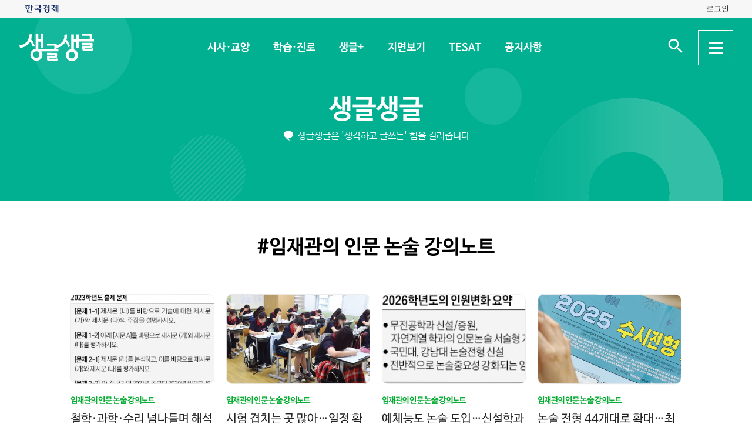

--- FILE ---
content_type: text/html; charset=UTF-8
request_url: https://sgsg.hankyung.com/tag/20201120153337091?page=2
body_size: 53103
content:
<!DOCTYPE html>
<html lang="ko">
    <head>
        <meta charset="UTF-8">
        <title>#임재관의 인문 논술 강의노트 | 생글생글</title>
        <meta name="viewport" content="width=device-width, initial-scale=1, maximum-scale=1">
        <meta http-equiv="X-UA-Compatible" content="IE=edge,chrome=1">
        <meta name="title" content="#임재관의 인문 논술 강의노트 | 생글생글">
        <meta name="description" content="중고등학생을 위한 경제, 논술신문 생글생글">
        <meta name="author" content="생글생글">
        <meta property="og:title" id="meta_og_title" content="#임재관의 인문 논술 강의노트 | 생글생글">
        <meta property="og:url" content="https://sgsg.hankyung.com/">
        <meta property="og:type" content="website">
        <meta property="og:image" id="meta_og_image" content="https://hkstatic.hankyung.com/img/sgsg/og-img-sgsg.jpg?v=1">
        <meta property="og:description" id="meta_og_description" content="중고등학생을 위한 경제, 논술신문 생글생글">
        <meta name="twitter:card" content="summary_large_image">
        <meta name="twitter:image" id="meta_twitter_image" content="https://hkstatic.hankyung.com/img/sgsg/og-img-sgsg.jpg?v=1">
    
        <link rel="shortcut icon" href="https://www.hankyung.com/favicon.ico">
        <link rel="stylesheet" href="https://hkstatic.hankyung.com/plugin/slick/slick.custom.css?v=202601161800">
        <link rel="stylesheet" href="https://hkstatic.hankyung.com/css/rel/sgsg/common-v2.css?v=202601161800">
    
        <script src="https://hkstatic.hankyung.com/plugin/jquery-1.12.4.min.js?v=202601161800"></script>
        <script src="https://hkstatic.hankyung.com/plugin/jquery.cookie.js?v=202601161800"></script>
        <script src="https://hkstatic.hankyung.com/plugin/slick/slick.min.js?v=202601161800"></script>
        
		<script type="text/javascript" src="https://hkstatic.hankyung.com/plugin/domain-replace/common.js?v=202601161800"></script>
		
        <script>
            var isMobile = "";
            var isMain = false;
            var depth1 = "tag";
            var depth2 = "";
            var lnbTitle = "";
        </script>
        
        <script src="/js/hk_common.js?v=202601161800"></script>
        <script src="/js/common.js?v=202601161800"></script>
		
		<script src="/js/salesforce.js?v=202601161800" async></script>
        		
        <!-- Google Tag Manager -->
<script>(function(w,d,s,l,i){w[l]=w[l]||[];w[l].push({'gtm.start':
new Date().getTime(),event:'gtm.js'});var f=d.getElementsByTagName(s)[0],
j=d.createElement(s),dl=l!='dataLayer'?'&l='+l:'';j.async=true;j.src=
'https://www.googletagmanager.com/gtm.js?id='+i+dl;f.parentNode.insertBefore(j,f);
})(window,document,'script','dataLayer','GTM-N3S38B8');</script>
<!-- End Google Tag Manager -->
        <!--[if lt IE 9]>
            <script src="https://hkstatic.hankyung.com/plugin/html5.js?v=202601161800"></script>
            <script src="https://hkstatic.hankyung.com/plugin/respond.min.js?v=202601161800"></script>
        <![endif]-->
    </head>
<body>

    <div id="wrap" class="sub ">
        <div class="skip-navi">
            <a href="#contents">본문 바로가기</a>
        </div>

		<div class="top-util-area">
            <div class="top-util-inner">
								<div class="util-items lt">
                    <div class="item logo-area">
                        <a href="https://www.hankyung.com/" class="logo-hk">
                            <img src="https://static.hankyung.com/img/logo/logo-hk.svg" alt="한국경제">
                        </a>
                    </div>
                </div>
                <div class="util-items rt">
                    
                    <!-- 2024.08.28 주석 처리 -->
					<!-- <div class="item">
                        <a href="#" class="btn-my-pay" target="_blank">구독내역</a>
                    </div> -->
                    
					<div class="item zone-login">
						<a href="#" class="login-link btn-login"><span class="txt">로그인</span></a>
						<a href="javascript:void(0)" class="login-link btn-my-layer user-name" style="display:none;">내정보</a>
						
						<div class="layer-my">
                            <!-- <div class="user-info">
                                <div class="account-info">
                                    <p class="email">
										<span class="icon-mylogin"><span class="blind"></span></span>
										<span class="txt"></span>
									</p>
                                </div>
                                <div class="btns">
                                    <a href="#" class="btn-account">계정관리</a>
                                    <a href="#" class="btn-logout">로그아웃</a>
                                </div>
                            </div> -->
                            <!-- [2024.08.27] 회원레이어 로그인 후 스타일: 닷컴과 동일하게 ui 조정 -->
                            <div class="hk-user__layer">
                                <div class="layer-inner">
                                    <div class="hk-user__info after">
                                        <div class="info__mypages">
                                            <div class="my-item my-item-account">
                                                <a href="#" class="my-item__link btn-account">
                                                    <div class="my-item__icon account-email-icon">
                                                        <span class="icon-mylogin"><span class="blind"></span></span>
                                                    </div>
                                                    <div class="my-item__txt">
                                                        <p class="tit account-email txt"></p>
                                                        <p class="desc">계정관리</p>
                                                    </div>
                                                </a>
                                            </div>
                                            <div class="my-item my-item-subscribe">
                                                <a href="#" class="my-item__link btn-my-pay">
                                                    <div class="my-item__txt ">
                                                        <p class="tit">구독</p>
                                                        <p class="desc">유료 상품</p>
                                                    </div>
                                                </a>
                                            </div>
                                        </div>
                                        <div class="hk-user__links">
                                            <div class="item">
                                                <a href="#" class="logout-btn">로그아웃</a>
                                            </div>
                                            <div class="item">
                                                <a href="https://www.hankyung.com/help" class="item" rel="nofollow">고객센터</a>
                                            </div>
                                        </div>
                                    </div>
                                </div>
                                <button type="button" class="btn-close-layer">
                                    <span class="blind">회원 메뉴 닫기</span>
                                </button>  
                            </div>
                            <!-- // [2024.08.27] -->

                            <!-- <div class="hk-user__layer">
                                <div class="layer-inner">
                                    <div class="hk-user__info after">
                                        <div class="info__mypages">
                                            <div class="my-item my-item-account">
                                                <a href="#" class="my-item__link">
                                                    <div class="my-item__txt">
                                                        <p class="tit account-email">hankyung12345@hankyung.com</p>
                                                        <p class="desc">계정관리</p>
                                                    </div>
                                                </a>
                                            </div>
                                            <div class="my-item my-item-subscribe">
                                                <a href="#" class="my-item__link">
                                                    <div class="my-item__txt">
                                                        <p class="tit">마이구독</p>
                                                        <p class="desc">유료상품 관리</p>
                                                    </div>
                                                </a>
                                            </div>
                                        </div>
                                        <div class="hk-user__links">
                                            <div class="item">
                                                <a href="#">로그아웃</a>
                                            </div>
                                            <div class="item">
                                                <a href="https://www.hankyung.com/help" class="item" rel="nofollow">고객센터</a>
                                            </div>
                                        </div>
                                    </div>
                                </div>
                                <button type="button" class="btn-close-layer">
                                    <span class="blind">회원 메뉴 닫기</span>
                                </button>  
                            </div> -->
                        </div>
                    </div>
					
                </div>
				
				<script src="/js/login.js?v=20240320"></script>            </div>
        </div>

        <header class="header">
            <div class="inner">
                <div class="header-cont">
    <h1 class="logo"><a href="/" class="logo-sgsg"><span class="blind">생글생글</span></a></h1>
    <div class="gnb">
        <ul>
            <li data-id="sgnews"><a href="https://sgsg.hankyung.com/sgnews/allnews">시사·교양</a></li>
            <li data-id="sgguide"><a href="https://sgsg.hankyung.com/sgguide/allnews">학습·진로</a></li>
            <li data-id="sgplus"><a href="https://sgsg.hankyung.com/sgplus/report">생글+</a></li>
            <li data-id="paper"><a href="https://sgsg.hankyung.com/paper">지면보기</a></li>
            <li data-id="tesat"><a href="https://sgsg.hankyung.com/tesat">TESAT</a></li>
            <li data-id="board"><a href="https://sgsg.hankyung.com/board">공지사항</a></li>
        </ul>
    </div>
	
    <div class="search-area">
        <button class="btn-open-search"><span class="blind">검색 입력창 열기</span></button>
        <div class="layer-search">
            <form name="search" method="get" action="/search">
                <fieldset>
                    <legend>통합검색</legend>
                    <input type="text" name="query" placeholder="검색어를 입력해주세요" title="검색어 입력" class="inp-txt" autocomplete="off">
                    <button type="submit" class="btn-search"><span class="blind">검색</span></button>
                </fieldset>
            </form>
        </div>
    </div>

    <button type="button" class="btn-allmenu">
        <span class="blind">전체메뉴</span>
        <div class="line-area"><span class="bar"></span></div>
    </button>
    <div class="layer-allmenu">

        <div class="allmenu-inner">
            <!-- [D] 푸터 사이트맵과 마크업 동일 -->
            <div class="sitemap-menu">
                <div class="service-wrap">
                    <div class="sv-cate">
                        <strong class="sv-tit"><a href="https://sgsg.hankyung.com/sgnews/allnews">시사·교양</a></strong>
                        <ul class="sv-list">
                            <li><a href="https://sgsg.hankyung.com/sgnews/economy">경제</a></li>
                            <li><a href="https://sgsg.hankyung.com/sgnews/history">역사</a></li>
                            <li><a href="https://sgsg.hankyung.com/sgnews/science">과학</a></li>
                            <li><a href="https://sgsg.hankyung.com/sgnews/culture">교양</a></li>
                        </ul>
                    </div>
                    <div class="sv-cate">
                        <strong class="sv-tit"><a href="https://sgsg.hankyung.com/sgguide/allnews">학습·진로</a></strong>
                        <ul class="sv-list">
                            <li><a href="https://sgsg.hankyung.com/sgguide/enter">진학 길잡이</a></li>
                            <li><a href="https://sgsg.hankyung.com/sgguide/study">학습 길잡이</a></li>
                            <li><a href="https://sgsg.hankyung.com/sgguide/career">진로 길잡이</a></li>
                        </ul>
                    </div>
                    <div class="sv-cate">
                        <strong class="sv-tit"><a href="https://sgsg.hankyung.com/sgplus/report">생글+</a></strong>
                        <ul class="sv-list">
                            <li><a href="https://sgsg.hankyung.com/sgplus/report">생글기자</a></li>
                            <li><a href="https://sgsg.hankyung.com/sgplus/playeconomy">경제야 놀자</a></li>
                            <li><a href="https://sgsg.hankyung.com/sgplus/art73">7과 3의 예술</a></li>
                            <li><a href="https://sgsg.hankyung.com/sgplus/sudoku">스도쿠 여행</a></li>
                            <li><a href="https://sgsg.hankyung.com/sgplus/quiz">경제·금융 상식 퀴즈</a></li>
                        </ul>
                    </div>
                    <div class="sv-cate">
                        <strong class="sv-tit"><a href="https://sgsg.hankyung.com/tesat">TESAT</a></strong>
                        <ul class="sv-list">
                            <li><a href="https://sgsg.hankyung.com/tesat">TESAT 안내</a></li>
                            <li><a href="https://sgsg.hankyung.com/tesat/study">TESAT 공부하기</a></li>
                            <li><a href="https://www.tesat.or.kr/html.frm.junior.intro/outline.regular" target="_blank">주니어 테샛</a></li>
                        </ul>
                    </div>
                    <div class="sv-cate sv-tit-area">
                        <a href="https://sgsg.hankyung.com/paper">지면보기</a>
                        <a href="https://sgsg.hankyung.com/subscribe">구독신청</a>
                        <a href="https://sgsg.hankyung.com/board">공지사항</a>
                        <a href="https://www.hankyung.com/help/faq/sgsg?category_id=6" target="_blank">고객센터</a>
                    </div>
                </div>
            </div>
        </div>
        <button class="btn-close-allmenu"><span class="blind">전체메뉴 닫기</span></button>
    </div>
</div>

                <!-- GNB -->
                <div class="lnb">
    <div class="lnb-cont">
        <h2 class="lnb-tit">
            <a href=""></a>
        </h2>
        <p>생글생글은 '생각하고 글쓰는' 힘을 길러줍니다</p>
        <div class="lnb-menu" style="display:none;">
            <div class="inner-scroll">
                <ul class="lnb-list" data-id="sgnews" data-name="시사·교양" data-wrap="list-wrap" style="display:none;">
                    <li><a href="/sgnews/allnews">전체</a></li>
                    <li><a href="/sgnews/economy">경제</a></li>
                    <li><a href="/sgnews/history">역사</a></li>
                    <li><a href="/sgnews/science">과학</a></li>
                    <li><a href="/sgnews/culture">교양</a></li>
                </ul>
                <ul class="lnb-list" data-id="sgguide" data-name="학습·진로" data-wrap="learning-wrap" style="display:none;">
                    <li><a href="/sgguide/allnews">전체</a></li>
                    <li><a href="/sgguide/enter">진학 길잡이</a></li>
                    <li><a href="/sgguide/study">학습 길잡이</a></li>
                    <li><a href="/sgguide/career">진로 길잡이</a></li>
                </ul>
                <ul class="lnb-list" data-id="sgplus" data-name="생글+" data-wrap="resting-wrap" style="display:none;">
                    <li><a href="/sgplus/report">생글기자</a></li>
                    <li><a href="/sgplus/playeconomy">경제야 놀자</a></li>
                    <li><a href="/sgplus/art73">7과 3의 예술</a></li>
                    <li><a href="/sgplus/sudoku">스도쿠여행</a></li>
                    <li><a href="/sgplus/quiz">경제·금융 상식 퀴즈</a></li>
                </ul>
                <ul class="lnb-list" data-id="tesat" data-name="TESAT" data-wrap="tesat-wrap" style="display:none;">
                    <li><a href="/tesat">TESAT 안내</a></li>
                    <li><a href="/tesat/study">TESAT 공부하기</a></li>
                    <li><a href="http://www.tesat.or.kr/html.frm.junior.intro/outline.regular" target="_blank">주니어 테샛</a></li>
                </ul>
				<ul class="lnb-list" data-id="subscribe" data-name="구독신청" data-wrap="subs-wrap" style="display:none;">
                    <li><a href="/subscribe">구독신청</a></li>
                    <!--<li><a href="/subscribe/history">구독내역</a></li>-->
                </ul>
            </div>
        </div>
    </div>
</div>
<script>
    var path = "";

    if (depth2 == '') {
        path = '/'+depth1;
    } else {
        path = '/'+depth1+'/'+depth2;
    }
    
    var pageModule = location.pathname.split('/')[1];

    $(function(){
        var selectMenu = $('ul.lnb-list[data-id="'+depth1+'"]');

        if (selectMenu.length > 0) {
            
			if( selectMenu.data('id') != 'subscribe' )
			{
				$('.lnb-menu').show();
				selectMenu.show();
			}

            if (selectMenu.find('li > a[href="'+path+'"]').length > 0) {
                selectMenu.find('li > a[href="'+path+'"]').parents('li').addClass('on');
            } else {
                selectMenu.find('li:eq(0)').addClass('on');
            }

            // 메뉴 스크롤 위치 변경
            var scrollPosition = selectMenu.find('li.on').offset();
            $(".lnb-menu > .inner-scroll").scrollLeft(scrollPosition.left-50);

            $('h2.lnb-tit > a').text(selectMenu.data('name'));
            $('h2.lnb-tit > a').attr('href',selectMenu.find('li:eq(0) > a').attr('href'));
            
            if(pageModule != 'article') {
                // 메타태그 세팅
                
                document.title = selectMenu.data('name')+' | 생글생글';
                $('meta[name=title]').attr('content', selectMenu.data('name')+' | 생글생글');
                $('#meta_og_title').attr('content', selectMenu.data('name')+' | 생글생글');
            }
        } else {
            if (lnbTitle == '') lnbTitle = "생글생글";
            $('h2.lnb-tit > a').text(lnbTitle);
            $('h2.lnb-tit > a').attr('href', path);
            $('h3.cont-tit').show();
        }
        
        $('#wrap').addClass(selectMenu.data('wrap'));
        
        $('.gnb > ul > li[data-id="'+depth1+'"]').addClass('on');
    })
</script>                <!-- // GNB -->
            </div>
        </header>
        <main id="contents" class="contents">
<div class="inner">
                <h3 class="cont-tit" style="display:none;">#임재관의 인문 논술 강의노트</h3>
                
                <div class="news-list-box">
                    <ul class="news-list">
                        <li class="item ">
                            <div class="thumb">
                                <a href="https://sgsg.hankyung.com/article/2025090546731">
                                    <img src="https://img.hankyung.com/photo/202509/AA.41614401.3.jpg" alt=" 철학·과학·수리 넘나들며 해석 가능한지 평가">
                                </a>
                            </div>
                            <div class="txt-cont">
                                <em class="subject-tit">임재관의 인문 논술 강의노트</em>
                                <h3 class="news-tit"><a href="https://sgsg.hankyung.com/article/2025090546731"> 철학·과학·수리 넘나들며 해석 가능한지 평가</a></h3>
                                <p class="lead">연세대학교 인문논술은 매년 다른 주제를 다루지만, 그 안에 흐르는 출제 철학은 일관됩니다. 하나의 시험지 안에서 철학&middot;문학&middot;사회과학&middot;통계&middot;수리까지 넘나들며, 수험생에게는 단순한 암기력이 아니라 교차 해석 능력을 묻습니다. 문제의 표면은 늘 달라지지만, 그 속에 숨은 구조와 대비의 방식은 꾸준히 반복됩니다.연세대학교 인문논술은 해마다 다른 얼굴로 등장하지만, 그 속에 흐르는 논리의 뼈대는 놀라울 만큼 견고합니다. 3개년간 기출을 나란히 펼쳐놓고 읽다 보면, 출제진이 수험생에게 묻고 싶은 것은 결국 하나라는 사실을 확인하게 됩니다. 단편 지식의 소유 여부가 아니라, 상이한 학문 언어를 횡단하며 관점을 세우고, 자료를 근거로 그 관점을 검증하며, 계산의 결과를 사회적 언어로 번역하는 힘입니다. 말하자면 철학과 사회과학, 통계와 수리, 그리고 때로는 영어 텍스트까지 한 호흡으로 묶어 서사의 줄기를 뽑아낼 수 있는지를 본다는 뜻입니다.2023학년도 1번 문항군은 한 제시문을 &lsquo;기준 틀&rsquo;로 삼아 다른 제시문을 설명하게 합니다. 해석의 방향이 정해지면 비교는 수월해집니다. 기준이 서면 관점의 공통분모와 차이를 명료하게 가를 수 있기 때문입니다. 2024학년도 1-1은 이 방향을 뒤집어, 구체적 경험의 서사를 매개로 두 이론을 재단하게 했습니다. 추상적 개념을 사례로 검증하는 변주입니다. 결국 두 해가 요구한 사고의 규율은 동일합니다. 관점을 정의하고, 동일한 사실을 서로 다른 언어로 해석해본 뒤, 어느 언어가 무엇을 더 잘 설명하는지 근거를 들어 말하라는 것입니다. 이 과정에서 중요한 것은 &lsquo;무엇을 보느냐&rsquo;가 아니라 &lsquo;어떤 눈</p>
                                <!-- <span class="date">2025.09.08</span> -->
                            </div>
                        </li>
                        <li class="item ">
                            <div class="thumb">
                                <a href="https://sgsg.hankyung.com/article/2025082252021">
                                    <img src="https://img.hankyung.com/photo/202508/AA.41471690.3.jpg" alt=" 시험 겹치는 곳 많아…일정 확인 후 전략 잘 짜야">
                                </a>
                            </div>
                            <div class="txt-cont">
                                <em class="subject-tit">임재관의 인문 논술 강의노트</em>
                                <h3 class="news-tit"><a href="https://sgsg.hankyung.com/article/2025082252021"> 시험 겹치는 곳 많아…일정 확인 후 전략 잘 짜야</a></h3>
                                <p class="lead">논술시험은 단순히 답안을 작성하는 기술만으로는 접근할 수 없는, 복잡한 시간의 전장입니다. 수험생에게 주어진 시간은 한정되어 있고, 대학들의 고사는 서로 겹쳐 학생의 선택을 시험합니다. 그렇기에 대학별 세부 일정을 미리 정밀하게 인지하는 것은 단순한 정보 확인이 아니라, 전략적 생존을 위한 필수 과정입니다. 특히 논술고사는 대부분 수능 직후 주말에 집중되어 있어 두세 개 대학의 시간이 겹치는 것은 피할 수 없는 현실입니다. 누군가는 유리한 시간대를 선택해 시험장을 여유 있게 이동할 수 있지만, 또 다른 누군가는 아예 지원 자체가 불가능해지는 경우를 맞기도 합니다. 결국 논술 준비의 첫걸음은 일정이라는 바둑판 위에서 수험생 자신만의 전략을 세우는 데 있습니다.수능일을 기준으로 살펴보면 일정은 크게 네 갈래로 나눌 수 있습니다. 수능 이전, 수능 직후 주말, 수능 다음 주 주말, 그리고 그 이후입니다. 이 네 구분 선은 수험생에게 단순한 &lsquo;날짜&rsquo; 이상의 의미를 지닙니다. 각각의 시기는 준비 방식, 학습의 강도, 그리고 전략적 지원의 방향을 완전히 달리 요구합니다.&nbsp;1. 수능 이전 고사 - 시간과의 싸움수능 이전 시험의 대표 격은 연세대입니다. 올해는 전년도보다 2주 앞당겨 9월 27일(토)에 시험을 치르는데, 이는 곧 준비의 여유가 줄어들었음을 의미합니다. 연세대 논술은 영어 지문과 수리논술을 아우르며, 단순한 문장력이나 사고력으로는 돌파하기 힘든 높은 논리적&middot;창의적 수준을 요구합니다. 따라서 여름이 채 끝나기도 전에 &lsquo;연세대 논술&rsquo;을 목표로 한 훈련이 본격적으로 시작되어야 하며, 9월 모의평가의 결과와 수능 최저 충족 가능성을 함께</p>
                                <!-- <span class="date">2025.08.25</span> -->
                            </div>
                        </li>
                        <li class="item ">
                            <div class="thumb">
                                <a href="https://sgsg.hankyung.com/article/2025080889341">
                                    <img src="https://img.hankyung.com/photo/202508/AA.41346308.3.jpg" alt=" 예체능도 논술 도입…신설학과 등 미리 확인을">
                                </a>
                            </div>
                            <div class="txt-cont">
                                <em class="subject-tit">임재관의 인문 논술 강의노트</em>
                                <h3 class="news-tit"><a href="https://sgsg.hankyung.com/article/2025080889341"> 예체능도 논술 도입…신설학과 등 미리 확인을</a></h3>
                                <p class="lead">올해 논술전형의 전략적 지원을 위해 논술전형에서 고려해야 할 요소들을 정리해 보겠습니다. 모집인원이 늘어난 2026학년도에 신설되는 학과들, 그리고 계열확대 등의 양상을 미리 알고 있어야 합니다.올해에는 국민대, 강남대가 논술전형을 신설하여 전년보다 2개교가 증가하였습니다. 또한 인문계열에서만 인문논술고사를 실시하는 것이 아닙니다. 예체능계열과 자연계열도 인문논술(서술형 글쓰기, 혹은 약술형) 문제를 출제하는 경우가 있습니다. 예를 들어 표로 정리해 보았습니다.예체능계열에서도 논술전형으로 선발하는 대학은 경희대(국제), 고려대(세종), 동덕여대, 상명대, 수원대, 한국공학대, 한양대, 홍익대의 8개교입니다. 그 외에 성균관대학교는 2026학년도 인문논술 전형으로 자연계 및 융합전공 지원의 기회를 부여하였습니다.진로를 고려하여 다양한 계열과 전공을 탐색해 볼 것인문계열의 학과들은 매우 다양합니다. 모든 특성화학과를 전부 소개하기는 지면 관계상 어렵습니다. 각 대학의 입학처 홈페이지에 방문하시면 학과 소개 등에 대하여 다양한 자료를 볼 수 있습니다. 입시 정보는 관심을 갖는 만큼 보이는 법입니다. 자기 미래를 위하는 마음으로, 관심을 갖고 스스로 정보를 찾아보면 더욱 좋겠습니다. 일부의 예를 들어보자면, 새롭게 논술을 실시하는 동덕여대는 문화지식 융합대학에서 다양한 전공을 개설하고 있습니다.또 다른 예로, 고려대학교 세종대학은 문화스포츠 대학과 글로벌비지니스 대학, 공공정책 대학에서 다양한 전공을 보유하고 있으며, 탄탄한 커리큘럼이 뒷받침되고 있습니다.한편 예체능계열에서 논술전형을 실시하는 곳들도 눈여겨볼 필요가 있습니다.</p>
                                <!-- <span class="date">2025.08.11</span> -->
                            </div>
                        </li>
                        <li class="item ">
                            <div class="thumb">
                                <a href="https://sgsg.hankyung.com/article/2025071121531">
                                    <img src="https://img.hankyung.com/photo/202507/AA.41087831.3.jpg" alt=" 논술 전형 44개대로 확대…최종 요강 꼭 확인을">
                                </a>
                            </div>
                            <div class="txt-cont">
                                <em class="subject-tit">임재관의 인문 논술 강의노트</em>
                                <h3 class="news-tit"><a href="https://sgsg.hankyung.com/article/2025071121531"> 논술 전형 44개대로 확대…최종 요강 꼭 확인을</a></h3>
                                <p class="lead">논술전형 주요 일정 확인이 첫 걸음논술고사는 수시모집 전형에 속하므로, 우선 올해의 수시모집 논술전형의 주요 일정을 살펴보겠습니다.먼저 원서 접수 기간은 2025년 9월 8일부터 12일 중 학교별로 3일 이상 진행합니다. 학교마다 접수 기간이 다를 수 있으므로 지원 희망 대학의 정확한 일정을 미리 확인하고 준비해야 합니다.연세대: 9.9.(화) 10:00 ~ 9.11.(목) 17:00고려대: 9.8.(월) 10:00 ～9.10.(수) 17:00성균관대: 9.9.(화) 10:00 ~ 9.12.(금) 18:00서강대: 9.8.(월) 10:00 ~ 9.12.(금) 18:00한양대: 9.9.(화) 10:00 ~ 9.12.(금) 18:00위 5개 대학의 모집 일정만 보더라도 시기, 마감 시간 등이 모두 다릅니다. 현장에서는 접수 마지막 일정까지 모든 대학이 접수를 한다고 오인해 접수 시기를 놓치는 경우를 종종 경험하게 됩니다. 6시까지인 줄 알았는데 5시에 마감되어 접수 시간을 넘기거나, 다른 대학이 12일까지라서 12일에 경쟁률을 확인하고 지원하려고 생각하다가 마감 시한을 넘어 당황하는 경우는 매해 늘 발생하고 있습니다. 부디 계획하고 있는 대학의 수시모집 일정을 정확히 확인하고 일정을 놓치지 않도록 주의하시기 바랍니다. 어떤 곳에서든 재가공된 자료를 신뢰하지 마시고, 반드시 최종적으로 작성된 각 대학의 수시모집 요강을 확인해야 합니다.이후 논술전형은 9월 13일부터 12월 11일까지 약 90일간 실시합니다. 합격자 발표는 12월 12일까지이며, 합격자 등록은 12월 15일부터 17일까지 총 3일간 진행합니다. 수시 미등록 충원 합격 통보 마감은 12월 23일(18시까지)이고, 최종 수시 미등록 충원 등록은 12월 24일(22시까지) 마감됩니다. 논술전형에서 예비 번호를 받은 경우뿐 아니라 예비 번호가 없더라도 미등록 충원 합격 통보를</p>
                                <!-- <span class="date">2025.07.14</span> -->
                            </div>
                        </li>
                    </ul>
                </div>

                <div class="news-list-box">
                    <ul class="news-list">
                        <li class="item ">
                            <div class="thumb">
                                <a href="https://sgsg.hankyung.com/article/2025062736011">
                                    <img src="https://img.hankyung.com/photo/202506/AA.40951384.3.jpg" alt=" &quot;감정·윤리, 경제적 계산에 포함 안돼요&quot;">
                                </a>
                            </div>


                            <div class="txt-cont">
                                <em class="subject-tit">임재관의 인문 논술 강의노트</em>
                                <h3 class="news-tit"><a href="https://sgsg.hankyung.com/article/2025062736011"> "감정·윤리, 경제적 계산에 포함 안돼요"</a></h3>
                                <p class="lead">경제적 효율성은 인문논술에서 단골로 등장하는 개념입니다. 우리 삶에서 &lsquo;어떻게 하면 가장 적은 비용으로 최대의 만족을 얻을 수 있을까&rsquo;라는 질문은 대단히 자연스럽고, 동시에 경제적 사고와 도덕적&middot;정서적 가치가 만나는 지점이기 때문입니다. 그런데 여기서 꼭 기억해야 할 핵심은 경제적 효율성은 경제적 이익과 비용만 따진다는 점이에요. 감정이나 도덕, 윤리적 만족은 이 경제적 계산 안에 포함되지 않습니다. 이 두 가지를 섞어버리면 개념이 흐려지고, 논리적 분석에서도 실수하기 쉬우니, 반드시 분리해서 이해해야 합니다.경제적 효율성은 소비자잉여와 생산자잉여의 합, 즉 총잉여(total economic surplus)를 최대화하는 상태를 의미합니다. 물건을 팔고 사는 사람 모두가 본인에게 이익이 되는 지점을 찾았을 때, 자원이 잘 배분된다고 보는 것이죠. 그런데 시장은 항상 완벽히 작동하지 않아요. 외부효과 같은 제3자에게 영향을 주는 비용(예: 오염)이 있을 때, 시장은 실패하며 정부 개입이 필요해집니다. 인문논술에서는 이러한 개념을 단순히 암기하는 것이 아니라, 실제 텍스트나 사례에 적용하며 사고의 폭을 넓히는 능력이 중요합니다.아래에는 상당히 오답이 많이 나오는 문제를 실어두었습니다. 문제를 읽어보고 스스로 풀이해본 후 해설과 예시 답안을 읽으면서 스스로의 생각을 평가해보세요.[문제] [가]를 바탕으로 [나]의 상황을 효율성의 관점에서 비판적으로 설명하시오.[가] 효율성은 최소 비용으로 최대 만족을 추구하는 경제 행위의 원칙으로 개인 또는 집단의 합리적 선택의 기준이 되어왔다. 사람들이 자유롭게 상품을 거래하는 시장에서, 소비자잉여는 소비자가 물건</p>
                                <!-- <span class="date">2025.06.30</span> -->
                            </div>
                        </li>
                        <li class="item ">
                            <div class="thumb">
                                <a href="https://sgsg.hankyung.com/article/2025061326571">
                                    <img src="https://img.hankyung.com/photo/202506/AA.40807396.3.jpg" alt=" 기술발전의 양면성…활용 방식이 중요">
                                </a>
                            </div>


                            <div class="txt-cont">
                                <em class="subject-tit">임재관의 인문 논술 강의노트</em>
                                <h3 class="news-tit"><a href="https://sgsg.hankyung.com/article/2025061326571"> 기술발전의 양면성…활용 방식이 중요</a></h3>
                                <p class="lead">기술이 발전하면서 인간의 삶은 눈에 띄게 달라졌습니다. 이러한 변화는 긍정적으로도, 부정적으로도 해석될 수 있는데요, 그 관점을 각각 찬성과 반대로 나누어 살펴보겠습니다.먼저 찬성 입장에서는 기술을 인류 삶을 더 나아지게 하는 도구로 봅니다. 기술은 인간의 육체적 한계를 보완해주고, 시간과 공간의 제약을 극복하게 해주며, 결과적으로 인간의 삶을 더욱 편리하고 효율적으로 만들어줍니다. 예를 들어, 인공지능(AI)을 활용한 병원 시스템은 환자의 질병을 더 빠르고 정확하게 진단해주며, 로봇 기술은 노인이나 장애인의 이동을 돕기도 합니다. 또 원격근무가 가능한 시대가 되면서 육아를 병행하는 직장인들이 더 유연한 일과 삶의 균형을 누릴 수 있게 되었습니다. 이처럼 기술은 삶의 질을 향상시키는 동반자로 작용한다는 관점이 찬성 측의 핵심입니다.반면에 반대 입장에서는 기술이 오히려 인간을 더 피로하게 만들고 있다는 점을 지적합니다. 과거보다 더 많은 일을 더 빨리 처리할 수 있게 되었지만, 그만큼 더 높은 성과를 요구받고 경쟁은 심화되었기 때문입니다. 예컨대 스마트폰이나 메신저 앱 덕분에 언제 어디서든 소통할 수 있지만, 그 결과 &lsquo;연결되지 않을 자유&rsquo;를 상실하며 일과 휴식의 경계가 무너지고 있다는 지적이 많습니다. 또한 AI의 발전은 일자리를 대체할 가능성을 높이고 있으며, 이는 노동자에게 불안과 불평등을 가중시키기도 합니다. 즉 기술은 단순히 도구가 아니라, 잘못 다룰 경우 인간을 소외시키고 통제하는 구조로 이어질 수도 있다는 것입니다.이처럼 기술은 양면적 성격을 지니고 있으며, 어떤 방향으로 작용하느냐는 인간의 선택과 가치관에 달려</p>
                                <!-- <span class="date">2025.06.16</span> -->
                            </div>
                        </li>
                        <li class="item ">
                            <div class="thumb">
                                <a href="https://sgsg.hankyung.com/article/2025053055931">
                                    <img src="https://img.hankyung.com/photo/202505/01.40509998.3.jpg" alt=" 효율 늘지만 시장 실패 가능성…공공개입으로 보완">
                                </a>
                            </div>


                            <div class="txt-cont">
                                <em class="subject-tit">임재관의 인문 논술 강의노트</em>
                                <h3 class="news-tit"><a href="https://sgsg.hankyung.com/article/2025053055931"> 효율 늘지만 시장 실패 가능성…공공개입으로 보완</a></h3>
                                <p class="lead">오늘날의 경제활동은 대부분 &lsquo;시장&rsquo;이라는 공간을 중심으로 이루어집니다. &lsquo;시장경제&rsquo;란 재화와 서비스의 생산과 분배, 소비가 시장에서 자유로운 가격과 경쟁을 통해 이루어지는 경제체제를 말합니다. 이 체제의 핵심은 바로 가격 메커니즘입니다. 가격은 상품의 가치뿐 아니라 인간의 선호와 선택을 반영하는 지표이기 때문에, 시장의 가격은 사회 구성원 전체의 선호 구조와 자원배분의 결과를 나타내는 &lsquo;정보의 언어&rsquo;라 할 수 있습니다.이런 의미에서 자유로운 시장에서 이루어지는 거래는 자원의 효율적 배분을 촉진하며, 거래 당사자에게 최소한 손해는 끼치지 않는 &lsquo;파레토 효율성&rsquo;을 이룬다고 주장됩니다. 실제로 소비자는 자신이 지불할 수 있는 만큼의 가격에 가치를 두고 재화를 구매하며, 생산자는 그 가격에 생산비 이상으로 이익이 난다고 판단될 때 재화를 공급합니다. 이처럼 자율적 선택과 교환이 반복되면서 시장은 사람들의 수요와 공급을 조정하며, 효율성을 증대시키는 체제로 작동하게 됩니다.그러나 현실의 시장은 경제 교과서에 나오는 완전경쟁시장과는 거리가 있습니다. 진입장벽, 불완전한 정보, 외부효과, 공공재와 공유자원의 문제, 정보비대칭성과 같은 시장 실패 요인이 존재하기 때문입니다. 예컨대 독점 기업은 가격 결정력을 독점하며 소비자의 선택권을 제한하고, 대기오염처럼 사회 전체에 피해를 주는 외부불경제는 시장 내부에서 해결되지 않습니다. 또한 공유자원은 과잉 사용으로 쉽게 고갈되며, 정보비대칭은 역선택이나 도덕적 해이를 야기합니다. 이런 문제를 보완하기 위해 정부는 가격규제, 공정거래 촉진, 정보공개 등의 방</p>
                                <!-- <span class="date">2025.06.02</span> -->
                            </div>
                        </li>
                        <li class="item ">
                            <div class="thumb">
                                <a href="https://sgsg.hankyung.com/article/2025051667861">
                                    <img src="https://img.hankyung.com/photo/202505/AA.40505432.3.jpg" alt=" 민주주의의 꽃? 형식적 절차?…선거를 다시 묻다">
                                </a>
                            </div>


                            <div class="txt-cont">
                                <em class="subject-tit">임재관의 인문 논술 강의노트</em>
                                <h3 class="news-tit"><a href="https://sgsg.hankyung.com/article/2025051667861"> 민주주의의 꽃? 형식적 절차?…선거를 다시 묻다</a></h3>
                                <p class="lead">오늘날 민주주의의 핵심이라 불리는 &lsquo;선거&rsquo;는 단지 대표자를 뽑는 절차일까요? 선거가 실질적 민주주의를 실현하는 제도인지, 아니면 그저 형식적 절차에 불과한지는 오랫동안 논쟁의 대상이 되어왔습니다. 이번 칼럼에서는 선거제도에 대한 신뢰와 실제 기능 사이의 간극을 비판적으로 성찰해보고자 합니다.먼저 제도 전반에 대한 신뢰의 중요성을 강조하는 관점에서는 선거가 민주주의 사회의 핵심 제도임을 역설합니다. 법과 질서가 무너질 때 발생하는 불신의 결과는 마피아나 카르텔과 같은 사적 네트워크의 팽창이라는 형태로 나타나며, 이것은 사회의 예측 가능성과 안전을 위협합니다. 이런 점에서 신뢰받는 선거제도는 단지 정치적 대표자를 고르는 도구가 아니라, 공적제도에 대한 시민의 신뢰를 형성하고 유지하는 기제이며, 정치적 통합과 사회 안정의 근간이라고 볼 수 있습니다. &lsquo;민주주의의 꽃&rsquo;이라 불릴 만큼 선거는 시민의 정치적 권리를 실현하고 제도에 대한 신뢰를 심화하는 장치로 작용한다는 것입니다.그러나 다른 한편에서는 이러한 선거제도가 과연 실제로 민주주의를 구현하고 있는지에 대해 회의적 시각도 존재합니다. 선거라는 형식은 유지되지만 그 실질이 정치 엘리트에 의해 독점되거나 특정 계층의 접근만이 가능해지는 순간, 민주주의는 껍데기만 남게 됩니다. &lsquo;국민의 지배&rsquo;라는 이름 아래 정치적 결정권이 소수에 집중되고, 유권자는 제한된 후보 중 수동적으로 선택하는 들러리로 전락하는 것이죠. 이는 선거가 본래 취지와 달리, 권력의 정당성을 부여하는 형식 논리로 작동할 수 있음을 보여줍니다. 정당 공천, 선거자금, 후보자 난립 등의</p>
                                <!-- <span class="date">2025.05.19</span> -->
                            </div>
                        </li>
                    </ul>
                </div>

                <!-- 페이지번호 10번 넘어가면 처음,이전 버튼 노출 / 900px이하일 때 페이지번호 5까지 노출 -->
                <div class="paging">
                        <a href="https://sgsg.hankyung.com/tag/20201120153337091?page=1">1</a>
                        <strong>2</strong>
                        <a href="https://sgsg.hankyung.com/tag/20201120153337091?page=3">3</a>
                        <a href="https://sgsg.hankyung.com/tag/20201120153337091?page=4">4</a>
                        <a href="https://sgsg.hankyung.com/tag/20201120153337091?page=5">5</a>
                        <a href="https://sgsg.hankyung.com/tag/20201120153337091?page=6">6</a>
                        <a href="https://sgsg.hankyung.com/tag/20201120153337091?page=7">7</a>
                        <a href="https://sgsg.hankyung.com/tag/20201120153337091?page=8">8</a>
                        <a href="https://sgsg.hankyung.com/tag/20201120153337091?page=9">9</a>
                        <a href="https://sgsg.hankyung.com/tag/20201120153337091?page=10">10</a>
                    <a href="https://sgsg.hankyung.com/tag/20201120153337091?page=11" class="btn-next-page"><span class="blind">다음</span></a>
                    <a href="https://sgsg.hankyung.com/tag/20201120153337091?page=15" class="btn-next-page last"><span class="blind">마지막</span></a>
                </div>
            </div>
        </main>

        <footer class="footer">
    <div class="inner">
        <div class="foot-top">
            <strong class="foot-tit">생글생글</strong>
            <div class="sitemap-menu">
                <div class="service-wrap">
                    <div class="sv-cate">
                        <strong class="sv-tit"><a href="https://sgsg.hankyung.com/sgnews/allnews">시사·교양</a></strong>
                        <ul class="sv-list">
                            <li><a href="https://sgsg.hankyung.com/sgnews/economy">경제</a> </li>
                            <li><a href="https://sgsg.hankyung.com/sgnews/history">역사</a></li>
                            <li><a href="https://sgsg.hankyung.com/sgnews/science">과학</a></li>
                            <li><a href="https://sgsg.hankyung.com/sgnews/culture">교양</a></li>
                        </ul>
                    </div>
                    <div class="sv-cate">
                        <strong class="sv-tit"><a href="https://sgsg.hankyung.com/sgguide/allnews">학습·진로</a></strong>
                        <ul class="sv-list">
                            <li><a href="https://sgsg.hankyung.com/sgguide/enter">진학 길잡이</a></li>
                            <li><a href="https://sgsg.hankyung.com/sgguide/study">학습 길잡이</a></li>
                            <li><a href="https://sgsg.hankyung.com/sgguide/career">진로 길잡이</a></li>
                        </ul>
                    </div>
                    <div class="sv-cate">
                        <strong class="sv-tit"><a href="https://sgsg.hankyung.com/sgplus/report">생글+</a></strong>
                        <ul class="sv-list">
                            <li><a href="https://sgsg.hankyung.com/sgplus/report">생글기자</a></li>
                            <li><a href="https://sgsg.hankyung.com/sgplus/playeconomy">경제야 놀자</a></li>
                            <li><a href="https://sgsg.hankyung.com/sgplus/art73">7과 3의 예술</a></li>
                            <li><a href="https://sgsg.hankyung.com/sgplus/sudoku">스도쿠 여행</a></li>
                            <li><a href="https://sgsg.hankyung.com/sgplus/quiz">경제·금융 상식 퀴즈</a></li>
                        </ul>
                    </div>
                    <div class="sv-cate">
                        <strong class="sv-tit"><a href="https://sgsg.hankyung.com/tesat">TESAT</a></strong>
                        <ul class="sv-list">
                            <li><a href="https://sgsg.hankyung.com/tesat">TESAT 안내</a></li>
                            <li><a href="https://sgsg.hankyung.com/tesat/study">TESAT 공부하기</a></li>
                            <li><a href="http://www.tesat.or.kr/html.frm.junior.intro/outline.regular" target="_blank" rel="nofollow">주니어 테샛</a></li>
                        </ul>
                    </div>
                    <!-- <div class="sv-cate">
                        <strong class="sv-tit"><a href="https://sgsg.hankyung.com/sgplus/playeconomy">생글 추천 콘텐츠</a></strong>
                        <ul class="sv-list">
                            <li><a href="https://sgsg.hankyung.com/sgplus/playeconomy">경제야 놀자</a></li>
                            <li><a href="https://sgsg.hankyung.com/sgplus/art73">7과 3의 예술</a></li>
                            <li><a href="https://sgsg.hankyung.com/sgplus/ten01">우빈의 리듬파워</a></li>
                            <li><a href="https://sgsg.hankyung.com/sgplus/ten02">김지원의 인서트</a></li>
                            <li><a href="https://sgsg.hankyung.com/sgplus/ten03">노규민의 영화人싸</a></li>
                        </ul>
                    </div> -->
                    <div class="sv-cate">
                        <strong class="sv-tit"><a href="https://sgsg.hankyung.com/paper">지면보기</a></strong>
                        <ul class="sv-list">
                            <li><a href="https://sgsg.hankyung.com/subscribe"><strong class="sv-tit">구독신청</strong></a></li>
                            <li><a href="https://sgsg.hankyung.com/board"><strong class="sv-tit">공지사항</strong></a></li>
                            <li><a href="https://www.hankyung.com/help/faq/sgsg?category_id=6" target="_blank" rel="nofollow"><strong class="sv-tit">고객센터</strong></a></li>
                            <!-- <li><a href="https://www.hankyung.com/help/qna" target="_blank" rel="nofollow"><strong class="sv-tit">1:1 문의</strong></a></li> -->
                        </ul>
                    </div>
                </div>
            </div>
        </div>
        <div class="foot-cont">
            <a href="https://company.hankyung.com/ked/" target="_blank" rel="nofollow">회사소개</a>
            <a href="https://www.hankyung.com/help/ethics" target="_blank" rel="nofollow">기자윤리강령</a>
            <a href="https://www.hankyung.com/help/policy?category=%EA%B0%9C%EC%9D%B8%EC%A0%95%EB%B3%B4%EC%B2%98%EB%A6%AC%EB%B0%A9%EC%B9%A8" target="_blank" rel="nofollow"><strong>개인정보처리방침</strong></a>
            <a href="https://www.hankyung.com/help/policy?category=%EC%9D%B4%EC%9A%A9%EC%95%BD%EA%B4%80" target="_blank" rel="nofollow">서비스이용약관</a>
            <a href="https://sgsg.hankyung.com/sitemap">사이트맵</a>
            <a href="https://www.hankyung.com/help/faq/sgsg?category_id=6" target="_blank" rel="nofollow">고객센터</a>
            <!-- <a href="https://www.hankyung.com/help/qna" target="_blank" rel="nofollow">1:1 문의</a> -->
            <span>문의전화: <a href="tel:02-360-4069">02-360-4069</a></span>
        </div>
        <address>주소: 04505 서울시 중구 청파로 463 한국경제신문사 3층 경제교육연구소</address>
        <div class="foot-cont">
            <span>발행인: 김정호 │ 편집인: 박수진</span>
            <span>이메일: <a href="mailto:nie@hankyung.com">nie@hankyung.com</a></span>
            <span>사업자등록번호: 110-81-07390</span>
            <span>통신판매업신고번호: 중구 02559</span>
        </div>
        <div class="foot-cont family-site">
            <span>한국경제 Family</span>
            <a href="https://www.hankyung.com/" target="_blank" rel="nofollow">한국경제신문</a>
            <a href="https://www.wowtv.co.kr/" target="_blank" rel="nofollow">한국경제 TV</a>
            <a href="https://magazine.hankyung.com/" target="_blank" rel="nofollow">한국경제매거진</a>
            <a href="http://bp.hankyung.com/" target="_blank" rel="nofollow">BOOK</a>
            <a href="https://tenasia.hankyung.com/" target="_blank" rel="nofollow">텐아시아</a>
            <a href="https://www.kedglobal.com/" target="_blank" rel="nofollow">KED Global</a>
        </div>
        <p class="copyright">Copyright 한국경제신문. All rights reserved.</p>
    </div>
</footer>
    </div>
</body>
</html>